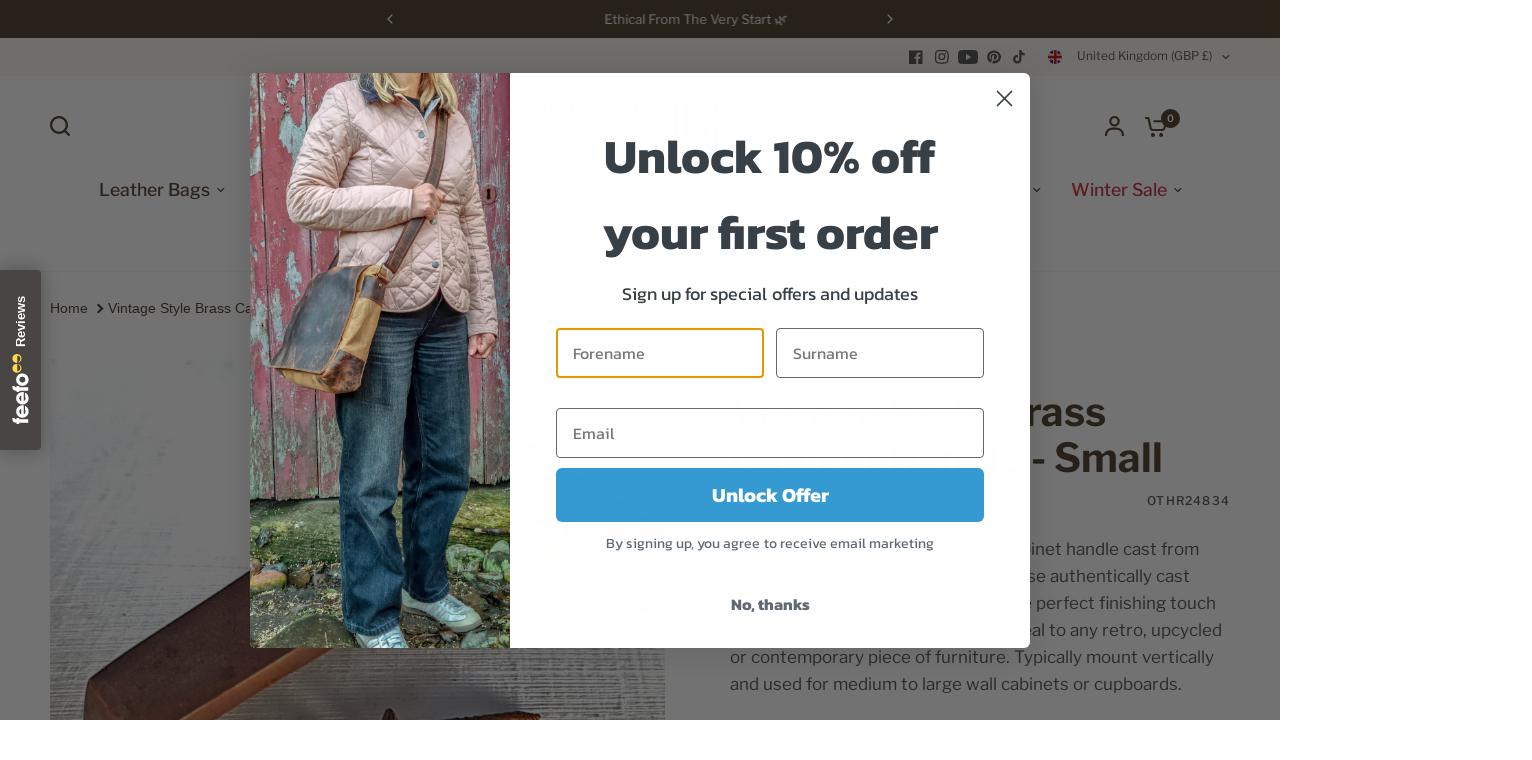

--- FILE ---
content_type: application/javascript;charset=UTF-8
request_url: https://cdn.adt376.net/jsTag?ap=1455316606
body_size: 20600
content:
"use strict";var ADTCONSENT=function(){var t="at_gd",e="at_gd",o="https://cnv.adt662.net",d=Number("1455316606"),l=Number("1");function f(t){for(var e=document.cookie.split(";"),n=0;n<e.length;n++){var o=e[n].trim();if(0===o.indexOf(t+"="))return o.substring(t.length+1,o.length)}return null}function n(t){t=new RegExp("[?&]"+t.replace(/[\[\]]/g,"\\$&")+"(=([^&#]*)|&|#|$)").exec(window.location.href);return t?t[2]?decodeURIComponent(t[2].replace(/\+/g," ")):"":null}function p(){return n(t)||n(e)||f(t)||f(e)}var g={trackUrl:"https://log.adtraction.fail/error",captureError:function(t){try{var e,n={version:7,source:"consent",ap:d,guid:p(),name:t&&t.name||"Error",message:t&&t.message||String(t),url:window.location.href,stack:t&&t.stack||null};navigator.sendBeacon?navigator.sendBeacon(this.trackUrl,JSON.stringify(n)):((e=new XMLHttpRequest).open("POST",this.trackUrl,!0),e.setRequestHeader("Content-Type","application/json"),e.send(JSON.stringify(n)))}catch(t){console.error(t)}}},r=!(window.onerror=function(t,e,n,o,r){e&&-1<e.indexOf("consent")&&g.captureError(r||new Error(t+" at "+n+":"+o))});function a(n,t){null==t&&(t=1200);var e=p(),o={advertProgramId:void 0!==d?d:null,guid:e,url:window.location.href,adtraction:!!e,jsTag:void 0!==l?l:null};try{var r=window.google_tag_data&&window.google_tag_data.ics&&window.google_tag_data.ics.entries;if(r){var a,i={};for(a in r)Object.prototype.hasOwnProperty.call(r,a)&&(i[a]={default:r[a].default,update:r[a].update});o.googleTagData=i}}catch(t){}try{var c=window.Cookiebot;c&&c.consent&&(o.cookiebot={necessary:!!c.consent.necessary,preferences:!!c.consent.preferences,statistics:!!c.consent.statistics,marketing:!!c.consent.marketing})}catch(t){}if("function"==typeof window.__tcfapi){var s=!1,u=setTimeout(function(){s||(s=!0,n(o))},t);try{window.__tcfapi("getTCData",2,function(t,e){s||(s=!0,clearTimeout(u),e&&t&&(o.tcf={cmpId:t.cmpId,cmpVersion:t.cmpVersion,tcString:t.tcString,eventStatus:t.eventStatus,purpose:t.purpose&&t.purpose.consents||null}),n(o))})}catch(t){clearTimeout(u),n(o)}}else n(o)}function i(t){if(t.googleTagData||t.tcf||t.cookiebot){var e=JSON.stringify(t),t=o+"/consent-data";try{var n=new XMLHttpRequest;n.open("POST",t,!0),n.setRequestHeader("Content-Type","application/json"),n.onerror=function(){g&&"function"==typeof g.captureError&&g.captureError(new Error("Failed to send consent data. Status: "+n.status))},n.send(e)}catch(t){g&&"function"==typeof g.captureError&&g.captureError(t)}}}function c(){a(i)}document.addEventListener("securitypolicyviolation",function(t){r||t.sourceFile&&-1<t.sourceFile.indexOf("consent")&&(r=!0,g.captureError(new Error("SecurityPolicyViolation: "+t.blockedURI+", "+t.violatedDirective)))});var s,u,v=(s=c,function(){if(!u){u=!0;try{s.apply(this,arguments)}catch(t){}}}),w=u=!1;function y(){if(window.addEventListener("CookiebotOnConsentReady",v),window.addEventListener("CookiebotOnAccept",v),"function"==typeof window.__tcfapi)try{window.__tcfapi("addEventListener",2,function(t,e){e&&t&&("tcloaded"!==(t=t.eventStatus)&&"useractioncomplete"!==t||v())})}catch(t){}w=!0}function m(){w||y();var t="function"==typeof window.__tcfapi||window.Cookiebot&&!window.Cookiebot.consent;function e(){Promise.resolve().then(v)}"interactive"===document.readyState||"complete"===document.readyState?t?setTimeout(e,1200):e():document.addEventListener("DOMContentLoaded",function(){t?setTimeout(e,1200):e()},{once:!0})}return l||(y(),m()),{version:7,documentReady:m,sendConsentData:c,isConsentGiven:function(u,d){function l(t){function e(t){return"granted"===t||!0===t||"true"===t}return t?void 0!==t.update?e(t.update):void 0!==t.default?e(t.default):null:null}a(function(t){try{var e=t&&t.googleTagData;if(e&&"object"==typeof e){var n=l(e.ad_storage);if(null!==n)return d(n);var o=l(e.analytics_storage);if(null!==o)return d(o)}var r=t&&t.tcf&&t.tcf.purpose,a=r&&void 0!==r.consents?r.consents:r||null;if(a&&"object"==typeof a)return d(!(!a[1]&&!a[3]));var i=t&&t.cookiebot;if(i)return d(!(!i.marketing&&!i.statistics));try{var c=f(u||"adtrConsent");if(null===c)return d(!0);var s=String(c).toLowerCase();return d("false"!==s&&"0"!==s)}catch(t){return d(!0)}}catch(t){return g&&"function"==typeof g.captureError&&g.captureError(t),d(!0)}})}}}();
"use strict";var ADTERRORHANDLER=ADTERRORHANDLER||{trackUrl:"https://log.adtraction.fail/error",captureError:function(t,e){if(!(-1<ADT.Tag.allErrors.indexOf(t.stack))){ADT.Tag.addError(t.stack);try{var n,r,a={version:"24",source:"jsTag",ap:ADT&&ADT.Tag?ADT.Tag.ap:null,guid:ADT&&ADT.Tag?ADT.Tag.guid:null,name:t.name,message:t.line,url:window.location.href,stack:t.stack},o=ADTERRORHANDLER.trackUrl;o&&0<o.length&&(e?((n=document.createElement("img")).src=o+"?"+ADTERRORHANDLER.errorBodyToUrlQuery(a),n.width=1,n.height=1,n.style.cssText="display:none",document.body.appendChild(n)):navigator.sendBeacon?navigator.sendBeacon(o,JSON.stringify(a)):window.XMLHttpRequest&&((r=new XMLHttpRequest).open("POST",o,!0),r.setRequestHeader("Content-Type","application/json"),r.onreadystatechange=function(){this.readyState===XMLHttpRequest.DONE&&this.status},r.onerror=function(){},r.send(JSON.stringify(a))))}catch(t){console.error(t)}}},oldOnError:window.onerror,onError:function(t,e,n,r,a){try{return ADTERRORHANDLER.oldOnError&&ADTERRORHANDLER.oldOnError(t,e,n,r,a),"string"!=typeof t&&(a=t.error,e=t.filename||t.fileName,n=t.lineno||t.lineNumber,r=t.colno||t.columnNumber,t=t.message||t.name||a.message||a.name),e&&e.includes("jsTag")&&(a?ADTERRORHANDLER.captureError(a):ADTERRORHANDLER.captureError(new Error([t," Occurred in jsTag:",n||"?",":",r||"?"].join("")))),!1}catch(t){console.error(t)}},errorBodyToUrlQuery:function(t){var e,n=[];for(e in t)t.hasOwnProperty(e)&&n.push(encodeURIComponent(e)+"="+encodeURIComponent(t[e]));return n.join("&")}};window.onerror=ADTERRORHANDLER.onError,document.addEventListener("securitypolicyviolation",function(t){t.sourceFile.includes("jsTag")&&"report"!==t.disposition&&ADTERRORHANDLER.captureError(new Error("SecurityPolicyViolationEvent. blockedURI: "+t.blockedURI+", violatedDirective: "+t.violatedDirective),!0)});try{var ADT=ADT||{};ADT.Tag=ADT.Tag||{},ADT.Tag.DEFAULT_TRACKING_PARAM="at_gd",ADT.Tag.guidCookieName="at_gd",ADT.Tag.tk=1,ADT.Tag.trt=4,ADT.Tag.allErrors=[],ADT.Tag.getQueryParameter=function(t){try{var e=window.location.href;t=t.replace(/[\[\]]/g,"\\$&");var n=new RegExp("[?&]"+t+"(=([^&#]*)|&|#|$)").exec(e);return n?n[2]?decodeURIComponent(n[2].replace(/\+/g," ")):"":null}catch(t){ADTERRORHANDLER.captureError(t)}},ADT.Tag.setCookie=function(t,e){try{if(null===e)return void(document.cookie=t+"=; expires=Thu, 01 Jan 1970 00:00:00 GMT; path=/;domain="+ADT.Tag.cookieDomain);var n=new Date,r=new Date(n.getTime()+31536e6);document.cookie=t+"="+e+"; expires="+r.toGMTString()+"; path=/;domain="+ADT.Tag.cookieDomain}catch(t){ADTERRORHANDLER.captureError(t)}},ADT.Tag.checkURLParameter=function(){try{var t=document.location.href;if(-1<t.indexOf("adt_url=")){var e=t.substr(t.indexOf("adt_url=")+8);try{var n=new URL(e),r=function(){["http:","https:"].includes(n.protocol)&&ADT.Tag.programDomains.includes(n.hostname)&&(window.location.href=e)}.bind(n,e);!0===ADT.Tag.dataLoaded?r():ADT.Tag.getData(r)}catch(t){return ADTERRORHANDLER.captureError(t),null}}return null}catch(t){ADTERRORHANDLER.captureError(t)}},ADT.Tag.getTrackParamsAndSetCookies=function(){try{var t;ADT.Tag.cookieDomain="www."===window.location.hostname.substr(0,4)?window.location.hostname.substr(3):window.location.hostname,ADT.Tag.cv=ADT.Tag.getQueryParameter("cv"),ADT.Tag.guid=ADT.Tag.getQueryParameter(ADT.Tag.guidCookieName),ADT.Tag.guid||ADT.Tag.guidCookieName===ADT.Tag.DEFAULT_TRACKING_PARAM||(ADT.Tag.guid=ADT.Tag.getQueryParameter(ADT.Tag.DEFAULT_TRACKING_PARAM)),null!=ADT.Tag.cv&&ADT.Tag.setCookie(ADT.Tag.guidCookieName,ADT.Tag.cv),null!=ADT.Tag.guid?ADT.Tag.setCookie(ADT.Tag.guidCookieName,ADT.Tag.guid):null!=(t=!(t=ADT.Tag.getCookieValue(ADT.Tag.guidCookieName))&&ADT.Tag.guidCookieName!==ADT.Tag.DEFAULT_TRACKING_PARAM?ADT.Tag.getCookieValue(ADT.Tag.DEFAULT_TRACKING_PARAM):t)&&ADT.Tag.setCookie(ADT.Tag.guidCookieName,t)}catch(t){return ADTERRORHANDLER.captureError(t),null}},ADT.Tag.getCookieValue=function(t){try{for(var e=t+"=",n=document.cookie.split(";"),r=0;r<n.length;r++){for(var a=n[r];" "===a.charAt(0);)a=a.substring(1);if(0===a.indexOf(e))return a.substring(e.length,a.length)}return null}catch(t){ADTERRORHANDLER.captureError(t)}},ADT.Tag.getCN=function(){try{for(var t=document.cookie.split(";"),e=0;e<t.length;e++){for(var n=t[e];" "===n.charAt(0);)n=n.substring(1);if(0===n.indexOf("at."))return n.substring(0,n.indexOf("="))}return null}catch(t){ADTERRORHANDLER.captureError(t)}},ADT.Tag.doEvent=function(e,n,r,a,o,i,c,T){function t(){var t=ADT.Tag.buildEventQuery(e,n,r,a,o,i,c,T);ADT.Tag.sendEvent(t),!0===ADT.Tag.ga4Integration&&window.gtag&&ADT.Tag.checkConversion(t)}function s(e){ADT.Tag.honorConsent&&!function(){if(ADT.Tag.isUK){var t=ADT.Tag.getQueryParameter("as_tag")||ADT.Tag.getCookieValue("as_tag");if("3"===t||"27"===t)return ADT.Tag.consentGiven=!0}return!1}()?ADTCONSENT.isConsentGiven(ADT.Tag.consentCookieName,function(t){(ADT.Tag.consentGiven=t)||ADT.Tag.setCookie(ADT.Tag.guidCookieName,null),e()}):e()}!0===ADT.Tag.dataLoaded?s(t):s(function(){ADT.Tag.getData(t)})},ADT.Tag.loadScript=function(t,e){var n=document.createElement("script");n.src=t,n.onload=function(){e()},n.onerror=function(){ADTERRORHANDLER.captureError(new Error("Failed to load script: "+t))},document.head.appendChild(n)},ADT.Tag.loadFingerprint=function(e){ADT.Tag.loadScript(ADT.Tag.eventHost+"/dfp.js",function(){window.adtDfpJS&&"function"==typeof window.adtDfpJS.load?window.adtDfpJS.load().then(function(t){return t.getFingerprint()}).then(function(t){e(t)}).catch(function(t){ADTERRORHANDLER.captureError(t)}):ADTERRORHANDLER.captureError(new Error("adtDfpJS or its load function is not available."))})},ADT.Tag.sendEvent=function(e){try{var t,n="/t/t",r=window.navigator.userAgent.toLowerCase(),a=/samsungbrowser|crios|edge|gsa|instagram|fban|fbios/.test(r);!navigator.sendBeacon||a?((t=document.createElement("img")).src=ADT.Tag.eventHost+n+"?"+e,t.width=1,t.height=1,t.style.cssText="display:none",document.body.appendChild(t),console.log("Triggered event: "+ADT.Tag.eventHost+n+"?"+e+" using image element.")):(ADT.Tag.dfp&&ADT.Tag.consentGiven?ADT.Tag.loadFingerprint(function(t){navigator.sendBeacon(ADT.Tag.eventHost+n+"?"+e,JSON.stringify({dfp:t}))}):navigator.sendBeacon(ADT.Tag.eventHost+n+"?"+e),console.log("Triggered event: "+ADT.Tag.eventHost+n+"?"+e+" using beacon.")),console.log(ADT.Tag.eventHost+n+"?"+e)}catch(t){ADTERRORHANDLER.captureError(t)}try{ADT.Tag.loadPTN()}catch(t){ADTERRORHANDLER.captureError(t),console.log("loadPTN() error",t)}try{ADT.Tag.loadPTNSwaf()}catch(t){ADTERRORHANDLER.captureError(t),console.log("loadPTNSwaf() error",t)}try{ADTCONSENT.sendConsentData()}catch(t){ADTERRORHANDLER.captureError(t)}},ADT.Tag.loadPTN=function(){if(!1!==ADT.Tag.widget&&"false"!==ADT.Tag.widget&&!0===ADT.Tag.ptnWidgetActive)try{var t=function(){try{var t,e;"true"!==ADT.Tag.ptnForce&&!document.getElementById("adtraction-plus")||((t=document.createElement("script")).type="text/javascript",e=ADT.Tag.ptnUrl,t.src=e+("/"===e.substring(e.length-1,e.length)?"":"/")+"widget/widget.js",t.async=!0,t.defer=!0,t.onreadystatechange=function(){},t.onload=function(){},document.head.appendChild(t))}catch(t){ADTERRORHANDLER.captureError(t)}};"loading"!==document.readyState?t():document.addEventListener("DOMContentLoaded",function(){t()})}catch(t){ADTERRORHANDLER.captureError(t)}},ADT.Tag.loadPTNSwaf=function(){if(!1!==ADT.Tag.swaf&&"false"!==ADT.Tag.swaf&&!0===ADT.Tag.ptnSwafActive)try{var t=function(){try{var t,e;"true"!==ADT.Tag.ptnForce&&!document.getElementById("adtraction-plus")||((t=document.createElement("script")).type="text/javascript",e=ADT.Tag.ptnUrl,t.src=e+("/"===e.substring(e.length-1,e.length)?"":"/")+"swaf/swaf.js",t.async=!0,t.defer=!0,t.onreadystatechange=function(){},t.onload=function(){},document.head.appendChild(t))}catch(t){ADTERRORHANDLER.captureError(t)}};"loading"!==document.readyState?t():document.addEventListener("DOMContentLoaded",function(){t()})}catch(t){ADTERRORHANDLER.captureError(t)}},ADT.Tag.main=function(){try{ADT.Tag.polyfill(),ADT.Tag.eventHost="https://cnv.adt662.net";try{ADT.Tag.dfp=JSON.parse("false")}catch(t){ADT.Tag.dfp=!1}try{ADT.Tag.honorConsent=JSON.parse("false")}catch(t){ADT.Tag.honorConsent=!1}try{ADT.Tag.isUK=JSON.parse("true")}catch(t){ADT.Tag.isUK=!1}if(ADT.Tag.consentCookieName="adtrConsent",ADT.Tag.consentGiven=!0,ADT.Tag.ap=Number("1455316606"),Number.isNaN(ADT.Tag.ap))throw new Error("Could not parse advertProgramId");ADT.Tag.dataLoaded=!1,ADT.Tag.getTrackParamsAndSetCookies(),void 0!==ADT.Tag.tp&&ADT.Tag.doEvent(),ADT.Tag.checkURLParameter()}catch(t){ADTERRORHANDLER.captureError(t)}},ADT.Tag.processData=function(t){try{ADT.Tag.programDomains=t.domains,ADT.Tag.ptnUrl=t.ptnUrl,ADT.Tag.ptnForce=JSON.stringify(t.ptnForce),ADT.Tag.ptnAdvertiserId=JSON.stringify(t.ptnAdvertiserId),ADT.Tag.ptnLang=t.ptnLang,ADT.Tag.ga4Integration=t.ga4Integration,ADT.Tag.dataLoaded=!0,ADT.Tag.ptnSwafActive=t.ptnSwafActive,ADT.Tag.ptnWidgetActive=t.ptnWidgetActive}catch(t){ADTERRORHANDLER.captureError(t)}},ADT.Tag.polyfill=function(){function t(){window.URL=function(t,e){var n,r,a,o,i,c,T,s,g,u,d;function A(t,e,n){return"@"===n?"":n}if(Object.defineProperty(this,"hash",{get:function(){return n},set:function(t){return n=0<t.length?"#"+t.match(/^#*(.*)/)[1]:"",t}}),Object.defineProperty(this,"host",{get:function(){return 0<i.length?r+":"+i:r},set:function(t){var e=t.split(":");return this.hostname=e[0],this.port=e[1],t}}),Object.defineProperty(this,"hostname",{get:function(){return r},set:function(t){return r=0<t.length?encodeURIComponent(t):r,t}}),Object.defineProperty(this,"href",{get:function(){var t=c+"//";return(0<s.length||0<a.length)&&(0<s.length&&(t+=s),0<a.length&&(t+=":"+a),t+="@"),t+=r,0<i.length&&(t+=":"+i),t+(o+T+n)},set:function(t){var e=(t=(this.protocol=t).replace(/.*?:\/*/,"")).match(/([^:]*).*@/);this.username=e?e[1]:"";e=(t=t.replace(/([^:]*):?(.*@)/,A)).match(/.*(?=@)/);this.password=e?e[0]:"",t=t.replace(/.*@/,""),this.hostname=t.match(/[^:\/?]*/);e=t.match(/:(\d+)/);this.port=e?e[1]:"";e=t.match(/\/([^?#]*)/);this.pathname=e?e[1]:"";e=t.match(/\?[^#]*/);this.search=e?e[0]:"";t=t.match(/\#.*/);this.hash=t?t[0]:""}}),Object.defineProperty(this,"origin",{get:function(){var t=c+"//"+r;return 0<i.length&&(t+=":"+i),t},set:function(t){t=(this.protocol=t).replace(/.*?:\/*/,""),this.hostname=t.match(/[^:\/?]*/);t=t.match(/:(\d+)/);this.port=t?t[1]:""}}),Object.defineProperty(this,"password",{get:function(){return a},set:function(t){return a=encodeURIComponent(t),t}}),Object.defineProperty(this,"pathname",{get:function(){return o},set:function(t){return o="/"+t.match(/\/?(.*)/)[1],t}}),Object.defineProperty(this,"port",{get:function(){return i},set:function(t){return i=isNaN(t)||""===t?"":Math.min(65535,t).toString(),t}}),Object.defineProperty(this,"protocol",{get:function(){return c},set:function(t){return c=t.match(/[^\/:]*/)[0]+":",t}}),Object.defineProperty(this,"search",{get:function(){return T},set:function(t){return T=0<t.length?"?"+t.match(/\??(.*)/)[1]:"",t}}),Object.defineProperty(this,"username",{get:function(){return s},set:function(t){s=t}}),"string"==typeof t){var D=/^[a-zA-z]+:\/\/.*/.test(t),p=/^[a-zA-z]+:\/\/.*/.test(e);if(D)this.href=t;else{if(!p)throw new TypeError('URL string is not valid. If using a relative url, a second argument needs to be passed representing the base URL. Example: new URL("relative/path", "http://www.example.com");');this.href=e+t}}else n=t.hash,r=t.hostname,a=t.password||"",o=t.pathname,i=t.port,c=t.protocol,T=t.search,s=t.username||"";function l(){0===u.length?g.search="":g.search=u.map(function(t,e){return t+"="+d[e]}).join("&")}this.searchParams=(u=[],d=[],0<(g=this).search.length&&g.search.slice(1).split("&").forEach(function(t){t=t.split("=");u.push(t[0]),d.push(t[1])}),{append:function(t,e){u.push(t),d.push(e),l()},delete:function(t){for(;-1<u.indexOf(t);)d.splice(u.indexOf(t),1),u.splice(u.indexOf(t),1);l()},entries:function(){return u.map(function(t,e){return[t,d[e]]})},get:function(t){return d[u.indexOf(t)]},getAll:function(n){return d.filter(function(t,e){return u[e]===n})},has:function(t){return-1<u.indexOf(t)},keys:function(){return u},set:function(n,r){var a,o;-1===u.indexOf(n)?this.append(n,r):(a=!0,o=[],u=u.filter(function(t,e){return t!==n?(o.push(d[e]),!0):!!a&&(a=!1,o.push(r),!0)}),d=o,l())},sort:function(){var t=this.entries().sort();u=[],d=[],t.forEach(function(t){u.push(t[0]),d.push(t[1])}),l()},toString:function(){return g.search.slice(1)},values:function(){return d}})}}window.NodeList&&!NodeList.prototype.forEach&&(NodeList.prototype.forEach=Array.prototype.forEach),String.prototype.includes||(String.prototype.includes=function(t,e){if(t instanceof RegExp)throw TypeError("first argument must not be a RegExp");return-1!==this.indexOf(t,e=void 0===e?0:e)}),String.prototype.startsWith||Object.defineProperty(String.prototype,"startsWith",{value:function(t,e){e=0<e?0|e:0;return this.substring(e,e+t.length)===t}}),"function"==typeof URL&&"searchParams"in new URL(window.location)||t(),String.prototype.endsWith||(String.prototype.endsWith=function(t,e){return(void 0===e||e>this.length)&&(e=this.length),this.substring(e-t.length,e)===t})},ADT.Tag.getData=function(e){try{var n=new XMLHttpRequest;n.onreadystatechange=function(){try{if(n.readyState===XMLHttpRequest.DONE){if(200!==n.status)throw new Error("Response status is not OK for /jsTag/data?ap="+ADT.Tag.ap+" Response status: "+n.status);var t=JSON.parse(n.response);ADT.Tag.processData(t),e&&e()}}catch(t){ADTERRORHANDLER.captureError(t)}},n.open("GET",ADT.Tag.eventHost+"/jsTag/data?ap="+ADT.Tag.ap),n.send("")}catch(t){ADTERRORHANDLER.captureError(t)}},ADT.Tag.addError=function(t){ADT.Tag.allErrors.push(t)},ADT.Tag.getOrCreateSalt=function(){var t;return ADT.Tag._tempSalt||(t=Math.floor(Date.now()/36e5),ADT.Tag._tempSalt=t.toString()),ADT.Tag._tempSalt},ADT.Tag.hashString=function(t){if("undefined"!=typeof BigInt)try{for(var e=BigInt("0xcbf29ce484222325"),n=BigInt("0x100000001b3"),r=0;r<t.length;r++)e=(e^=BigInt(t.charCodeAt(r)))*n&BigInt("0xffffffffffffffff");return e.toString(16).padStart(16,"0")}catch(t){}for(e=2166136261,r=0;r<t.length;r++)e^=t.charCodeAt(r),e+=(e<<1)+(e<<4)+(e<<7)+(e<<8)+(e<<24);return((e>>>0).toString(16)+"000000000000").substring(0,12)},ADT.Tag.getRandomizedOrderId=function(t){var e=ADT.Tag.getOrCreateSalt();return"random-"+ADT.Tag.hashString(e+t)},ADT.Tag.buildEventQuery=function(t,e,n,r,a,o,i,c,T,s){try{ADT.Tag.t=void 0===ADT.Tag.t?3:ADT.Tag.t,ADT.Tag.c=void 0===ADT.Tag.c?"SEK":ADT.Tag.c,t=void 0===t?ADT.Tag.t:t,e=void 0===e?ADT.Tag.am:e,n=void 0===n?ADT.Tag.c:n,r=void 0===r?ADT.Tag.ti:r,a=void 0===a?ADT.Tag.tp:a,o=void 0===o?ADT.Tag.cpn:o,s=void 0===s?ADT.Tag.ch:s,o&&0<o.length&&(o=encodeURIComponent(o)),i=void 0===i?ADT.Tag.xd:i,c=void 0===c?ADT.Tag.pc:c,T=void 0===T?ADT.Tag.rsfid:T,!ADT.Tag.consentGiven&&r&&(r=ADT.Tag.getRandomizedOrderId(r));var g="t="+t+"&tk="+ADT.Tag.tk+"&am="+e+"&c="+n+"&ti="+r+"&tp="+a+"&trt="+ADT.Tag.trt+"&cpn="+o+"&ap="+ADT.Tag.ap+"&tt=1&sv=1";i&&ADT.Tag.consentGiven&&(g+="&xd="+i);var u=ADT.Tag.getCookieValue(ADT.Tag.guidCookieName);u||ADT.Tag.guidCookieName===ADT.Tag.DEFAULT_TRACKING_PARAM||(u=ADT.Tag.getCookieValue(ADT.Tag.DEFAULT_TRACKING_PARAM)),s&&(g+="&ch="+s),null!=u&&(g+="&"+ADT.Tag.guidCookieName+"="+u);var d=ADT.Tag.getCN();return null==u&&null!=d&&(g+="&cn="+d+"&cv="+ADT.Tag.getCookieValue(d)),c&&0<c.length&&(g+="&pc="+(c=encodeURIComponent(c))),null!=T&&(g+="&rsfid="+T),ADT.Tag.honorConsent&&(g+="&cns="+ADT.Tag.consentGiven),g}catch(t){return ADTERRORHANDLER.captureError(t),""}},ADT.Tag.checkConversion=function(t){try{var n=new XMLHttpRequest;n.onreadystatechange=function(){try{if(n.readyState===XMLHttpRequest.DONE)if(200===n.status){var t,e=JSON.parse(n.response);!0===e.conversion&&(t={adt_channel_id:e.channel_id,adt_channel_name:e.channel_name,adt_channel_type:e.channel_type,adt_tracking_method:e.tracking_method,adt_transaction_id:e.transaction_id,adt_order_value:e.order_value,adt_currency:e.currency},window.gtag("event","adt_conversion",t))}else{if(503===n.status&&"offline_mode"===n.response.error)return;ADTERRORHANDLER.captureError(new Error("Conversion check failed. Status: "+n.status))}}catch(t){ADTERRORHANDLER.captureError(t)}},n.open("GET",ADT.Tag.eventHost+"/conversion-check?"+t),n.send()}catch(t){ADTERRORHANDLER.captureError(t)}},ADT.Tag.main()}catch(t){ADTERRORHANDLER.captureError(t)}